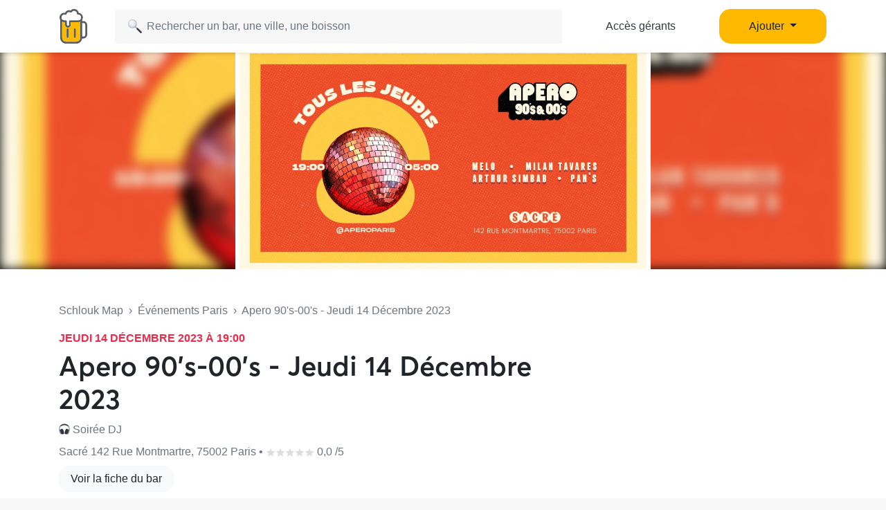

--- FILE ---
content_type: text/html; charset=utf-8
request_url: https://www.google.com/recaptcha/api2/aframe
body_size: 225
content:
<!DOCTYPE HTML><html><head><meta http-equiv="content-type" content="text/html; charset=UTF-8"></head><body><script nonce="GUUMA7zt8A4UxZKDrFpdTw">/** Anti-fraud and anti-abuse applications only. See google.com/recaptcha */ try{var clients={'sodar':'https://pagead2.googlesyndication.com/pagead/sodar?'};window.addEventListener("message",function(a){try{if(a.source===window.parent){var b=JSON.parse(a.data);var c=clients[b['id']];if(c){var d=document.createElement('img');d.src=c+b['params']+'&rc='+(localStorage.getItem("rc::a")?sessionStorage.getItem("rc::b"):"");window.document.body.appendChild(d);sessionStorage.setItem("rc::e",parseInt(sessionStorage.getItem("rc::e")||0)+1);localStorage.setItem("rc::h",'1769365933376');}}}catch(b){}});window.parent.postMessage("_grecaptcha_ready", "*");}catch(b){}</script></body></html>